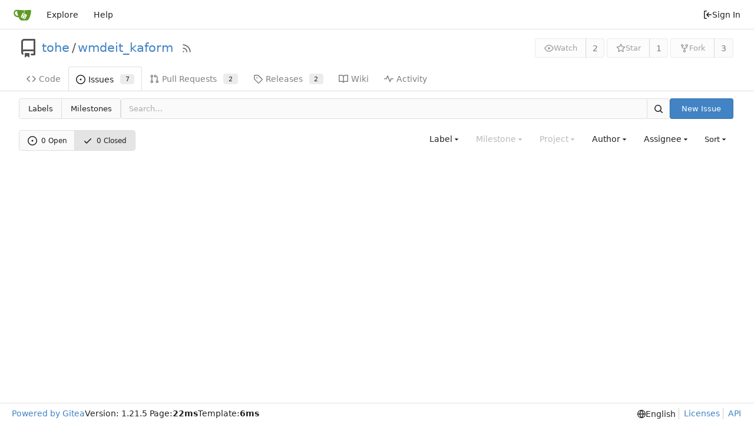

--- FILE ---
content_type: text/javascript; charset=utf-8
request_url: https://srcsrv.wikimedia.de/assets/js/webcomponents.js?v=1.21.5
body_size: 10578
content:
var Ft=(vt,lt,z)=>new Promise((Tt,N)=>{var k=S=>{try{A(z.next(S))}catch(G){N(G)}},R=S=>{try{A(z.throw(S))}catch(G){N(G)}},A=S=>S.done?Tt(S.value):Promise.resolve(S.value).then(k,R);A((z=z.apply(vt,lt)).next())});(function(){var vt={"./node_modules/@webcomponents/custom-elements/custom-elements.min.js":function(){(function(){"use strict";var N=window.Document.prototype.createElement,k=window.Document.prototype.createElementNS,R=window.Document.prototype.importNode,A=window.Document.prototype.prepend,S=window.Document.prototype.append,G=window.DocumentFragment.prototype.prepend,_t=window.DocumentFragment.prototype.append,ut=window.Node.prototype.cloneNode,Z=window.Node.prototype.appendChild,K=window.Node.prototype.insertBefore,H=window.Node.prototype.removeChild,ct=window.Node.prototype.replaceChild,T=Object.getOwnPropertyDescriptor(window.Node.prototype,"textContent"),Q=window.Element.prototype.attachShadow,V=Object.getOwnPropertyDescriptor(window.Element.prototype,"innerHTML"),$=window.Element.prototype.getAttribute,ht=window.Element.prototype.setAttribute,v=window.Element.prototype.removeAttribute,I=window.Element.prototype.toggleAttribute,D=window.Element.prototype.getAttributeNS,W=window.Element.prototype.setAttributeNS,U=window.Element.prototype.removeAttributeNS,Y=window.Element.prototype.insertAdjacentElement,L=window.Element.prototype.insertAdjacentHTML,tt=window.Element.prototype.prepend,mt=window.Element.prototype.append,et=window.Element.prototype.before,nt=window.Element.prototype.after,it=window.Element.prototype.replaceWith,P=window.Element.prototype.remove,Et=window.HTMLElement,B=Object.getOwnPropertyDescriptor(window.HTMLElement.prototype,"innerHTML"),ot=window.HTMLElement.prototype.insertAdjacentElement,dt=window.HTMLElement.prototype.insertAdjacentHTML,rt=new Set;"annotation-xml color-profile font-face font-face-src font-face-uri font-face-format font-face-name missing-glyph".split(" ").forEach(function(t){return rt.add(t)});function q(t){var n=rt.has(t);return t=/^[a-z][.0-9_a-z]*-[-.0-9_a-z]*$/.test(t),!n&&t}var bt=document.contains?document.contains.bind(document):document.documentElement.contains.bind(document.documentElement);function E(t){var n=t.isConnected;if(n!==void 0)return n;if(bt(t))return!0;for(;t&&!(t.__CE_isImportDocument||t instanceof Document);)t=t.parentNode||(window.ShadowRoot&&t instanceof ShadowRoot?t.host:void 0);return!(!t||!(t.__CE_isImportDocument||t instanceof Document))}function J(t){var n=t.children;if(n)return Array.prototype.slice.call(n);for(n=[],t=t.firstChild;t;t=t.nextSibling)t.nodeType===Node.ELEMENT_NODE&&n.push(t);return n}function ft(t,n){for(;n&&n!==t&&!n.nextSibling;)n=n.parentNode;return n&&n!==t?n.nextSibling:null}function pt(t,n,o){for(var a=t;a;){if(a.nodeType===Node.ELEMENT_NODE){var i=a;n(i);var s=i.localName;if(s==="link"&&i.getAttribute("rel")==="import"){if(a=i.import,o===void 0&&(o=new Set),a instanceof Node&&!o.has(a))for(o.add(a),a=a.firstChild;a;a=a.nextSibling)pt(a,n,o);a=ft(t,i);continue}else if(s==="template"){a=ft(t,i);continue}if(i=i.__CE_shadowRoot)for(i=i.firstChild;i;i=i.nextSibling)pt(i,n,o)}a=a.firstChild?a.firstChild:ft(t,a)}}function c(){var t=!(O==null||!O.noDocumentConstructionObserver),n=!(O==null||!O.shadyDomFastWalk);this.m=[],this.g=[],this.j=!1,this.shadyDomFastWalk=n,this.I=!t}function e(t,n,o,a){var i=window.ShadyDOM;if(t.shadyDomFastWalk&&i&&i.inUse){if(n.nodeType===Node.ELEMENT_NODE&&o(n),n.querySelectorAll)for(t=i.nativeMethods.querySelectorAll.call(n,"*"),n=0;n<t.length;n++)o(t[n])}else pt(n,o,a)}function r(t,n){t.j=!0,t.m.push(n)}function l(t,n){t.j=!0,t.g.push(n)}function m(t,n){t.j&&e(t,n,function(o){return p(t,o)})}function p(t,n){if(t.j&&!n.__CE_patched){n.__CE_patched=!0;for(var o=0;o<t.m.length;o++)t.m[o](n);for(o=0;o<t.g.length;o++)t.g[o](n)}}function f(t,n){var o=[];for(e(t,n,function(i){return o.push(i)}),n=0;n<o.length;n++){var a=o[n];a.__CE_state===1?t.connectedCallback(a):C(t,a)}}function y(t,n){var o=[];for(e(t,n,function(i){return o.push(i)}),n=0;n<o.length;n++){var a=o[n];a.__CE_state===1&&t.disconnectedCallback(a)}}function g(t,n,o){o=o===void 0?{}:o;var a=o.J,i=o.upgrade||function(u){return C(t,u)},s=[];for(e(t,n,function(u){if(t.j&&p(t,u),u.localName==="link"&&u.getAttribute("rel")==="import"){var h=u.import;h instanceof Node&&(h.__CE_isImportDocument=!0,h.__CE_registry=document.__CE_registry),h&&h.readyState==="complete"?h.__CE_documentLoadHandled=!0:u.addEventListener("load",function(){var d=u.import;if(!d.__CE_documentLoadHandled){d.__CE_documentLoadHandled=!0;var w=new Set;a&&(a.forEach(function(_){return w.add(_)}),w.delete(d)),g(t,d,{J:w,upgrade:i})}})}else s.push(u)},a),n=0;n<s.length;n++)i(s[n])}function C(t,n){try{var o=n.ownerDocument,a=o.__CE_registry,i=a&&(o.defaultView||o.__CE_isImportDocument)?gt(a,n.localName):void 0;if(i&&n.__CE_state===void 0){i.constructionStack.push(n);try{try{if(new i.constructorFunction!==n)throw Error("The custom element constructor did not produce the element being upgraded.")}finally{i.constructionStack.pop()}}catch(d){throw n.__CE_state=2,d}if(n.__CE_state=1,n.__CE_definition=i,i.attributeChangedCallback&&n.hasAttributes()){var s=i.observedAttributes;for(i=0;i<s.length;i++){var u=s[i],h=n.getAttribute(u);h!==null&&t.attributeChangedCallback(n,u,null,h,null)}}E(n)&&t.connectedCallback(n)}}catch(d){x(d)}}c.prototype.connectedCallback=function(t){var n=t.__CE_definition;if(n.connectedCallback)try{n.connectedCallback.call(t)}catch(o){x(o)}},c.prototype.disconnectedCallback=function(t){var n=t.__CE_definition;if(n.disconnectedCallback)try{n.disconnectedCallback.call(t)}catch(o){x(o)}},c.prototype.attributeChangedCallback=function(t,n,o,a,i){var s=t.__CE_definition;if(s.attributeChangedCallback&&-1<s.observedAttributes.indexOf(n))try{s.attributeChangedCallback.call(t,n,o,a,i)}catch(u){x(u)}};function M(t,n,o,a){var i=n.__CE_registry;if(i&&(a===null||a==="http://www.w3.org/1999/xhtml")&&(i=gt(i,o)))try{var s=new i.constructorFunction;if(s.__CE_state===void 0||s.__CE_definition===void 0)throw Error("Failed to construct '"+o+"': The returned value was not constructed with the HTMLElement constructor.");if(s.namespaceURI!=="http://www.w3.org/1999/xhtml")throw Error("Failed to construct '"+o+"': The constructed element's namespace must be the HTML namespace.");if(s.hasAttributes())throw Error("Failed to construct '"+o+"': The constructed element must not have any attributes.");if(s.firstChild!==null)throw Error("Failed to construct '"+o+"': The constructed element must not have any children.");if(s.parentNode!==null)throw Error("Failed to construct '"+o+"': The constructed element must not have a parent node.");if(s.ownerDocument!==n)throw Error("Failed to construct '"+o+"': The constructed element's owner document is incorrect.");if(s.localName!==o)throw Error("Failed to construct '"+o+"': The constructed element's local name is incorrect.");return s}catch(u){return x(u),n=a===null?N.call(n,o):k.call(n,a,o),Object.setPrototypeOf(n,HTMLUnknownElement.prototype),n.__CE_state=2,n.__CE_definition=void 0,p(t,n),n}return n=a===null?N.call(n,o):k.call(n,a,o),p(t,n),n}function x(t){var n="",o="",a=0,i=0;t instanceof Error?(n=t.message,o=t.sourceURL||t.fileName||"",a=t.line||t.lineNumber||0,i=t.column||t.columnNumber||0):n="Uncaught "+String(t);var s=void 0;ErrorEvent.prototype.initErrorEvent===void 0?s=new ErrorEvent("error",{cancelable:!0,message:n,filename:o,lineno:a,colno:i,error:t}):(s=document.createEvent("ErrorEvent"),s.initErrorEvent("error",!1,!0,n,o,a),s.preventDefault=function(){Object.defineProperty(this,"defaultPrevented",{configurable:!0,get:function(){return!0}})}),s.error===void 0&&Object.defineProperty(s,"error",{configurable:!0,enumerable:!0,get:function(){return t}}),window.dispatchEvent(s),s.defaultPrevented||console.error(t)}function F(){var t=this;this.g=void 0,this.F=new Promise(function(n){t.l=n})}F.prototype.resolve=function(t){if(this.g)throw Error("Already resolved.");this.g=t,this.l(t)};function yt(t){var n=document;this.l=void 0,this.h=t,this.g=n,g(this.h,this.g),this.g.readyState==="loading"&&(this.l=new MutationObserver(this.G.bind(this)),this.l.observe(this.g,{childList:!0,subtree:!0}))}function j(t){t.l&&t.l.disconnect()}yt.prototype.G=function(t){var n=this.g.readyState;for(n!=="interactive"&&n!=="complete"||j(this),n=0;n<t.length;n++)for(var o=t[n].addedNodes,a=0;a<o.length;a++)g(this.h,o[a])};function b(t){this.s=new Map,this.u=new Map,this.C=new Map,this.A=!1,this.B=new Map,this.o=function(n){return n()},this.i=!1,this.v=[],this.h=t,this.D=t.I?new yt(t):void 0}b.prototype.H=function(t,n){var o=this;if(!(n instanceof Function))throw new TypeError("Custom element constructor getters must be functions.");wt(this,t),this.s.set(t,n),this.v.push(t),this.i||(this.i=!0,this.o(function(){return at(o)}))},b.prototype.define=function(t,n){var o=this;if(!(n instanceof Function))throw new TypeError("Custom element constructors must be functions.");wt(this,t),st(this,t,n),this.v.push(t),this.i||(this.i=!0,this.o(function(){return at(o)}))};function wt(t,n){if(!q(n))throw new SyntaxError("The element name '"+n+"' is not valid.");if(gt(t,n))throw Error("A custom element with name '"+(n+"' has already been defined."));if(t.A)throw Error("A custom element is already being defined.")}function st(t,n,o){t.A=!0;var a;try{var i=o.prototype;if(!(i instanceof Object))throw new TypeError("The custom element constructor's prototype is not an object.");var s=function(_){var X=i[_];if(X!==void 0&&!(X instanceof Function))throw Error("The '"+_+"' callback must be a function.");return X},u=s("connectedCallback"),h=s("disconnectedCallback"),d=s("adoptedCallback"),w=(a=s("attributeChangedCallback"))&&o.observedAttributes||[]}catch(_){throw _}finally{t.A=!1}return o={localName:n,constructorFunction:o,connectedCallback:u,disconnectedCallback:h,adoptedCallback:d,attributeChangedCallback:a,observedAttributes:w,constructionStack:[]},t.u.set(n,o),t.C.set(o.constructorFunction,o),o}b.prototype.upgrade=function(t){g(this.h,t)};function at(t){if(t.i!==!1){t.i=!1;for(var n=[],o=t.v,a=new Map,i=0;i<o.length;i++)a.set(o[i],[]);for(g(t.h,document,{upgrade:function(d){if(d.__CE_state===void 0){var w=d.localName,_=a.get(w);_?_.push(d):t.u.has(w)&&n.push(d)}}}),i=0;i<n.length;i++)C(t.h,n[i]);for(i=0;i<o.length;i++){for(var s=o[i],u=a.get(s),h=0;h<u.length;h++)C(t.h,u[h]);(s=t.B.get(s))&&s.resolve(void 0)}o.length=0}}b.prototype.get=function(t){if(t=gt(this,t))return t.constructorFunction},b.prototype.whenDefined=function(t){if(!q(t))return Promise.reject(new SyntaxError("'"+t+"' is not a valid custom element name."));var n=this.B.get(t);if(n)return n.F;n=new F,this.B.set(t,n);var o=this.u.has(t)||this.s.has(t);return t=this.v.indexOf(t)===-1,o&&t&&n.resolve(void 0),n.F},b.prototype.polyfillWrapFlushCallback=function(t){this.D&&j(this.D);var n=this.o;this.o=function(o){return t(function(){return n(o)})}};function gt(t,n){var o=t.u.get(n);if(o)return o;if(o=t.s.get(n)){t.s.delete(n);try{return st(t,n,o())}catch(a){x(a)}}}b.prototype.define=b.prototype.define,b.prototype.upgrade=b.prototype.upgrade,b.prototype.get=b.prototype.get,b.prototype.whenDefined=b.prototype.whenDefined,b.prototype.polyfillDefineLazy=b.prototype.H,b.prototype.polyfillWrapFlushCallback=b.prototype.polyfillWrapFlushCallback;function Ct(t,n,o){function a(i){return function(s){for(var u=[],h=0;h<arguments.length;++h)u[h]=arguments[h];h=[];for(var d=[],w=0;w<u.length;w++){var _=u[w];if(_ instanceof Element&&E(_)&&d.push(_),_ instanceof DocumentFragment)for(_=_.firstChild;_;_=_.nextSibling)h.push(_);else h.push(_)}for(i.apply(this,u),u=0;u<d.length;u++)y(t,d[u]);if(E(this))for(u=0;u<h.length;u++)d=h[u],d instanceof Element&&f(t,d)}}o.prepend!==void 0&&(n.prepend=a(o.prepend)),o.append!==void 0&&(n.append=a(o.append))}function Nt(t){Document.prototype.createElement=function(n){return M(t,this,n,null)},Document.prototype.importNode=function(n,o){return n=R.call(this,n,!!o),this.__CE_registry?g(t,n):m(t,n),n},Document.prototype.createElementNS=function(n,o){return M(t,this,o,n)},Ct(t,Document.prototype,{prepend:A,append:S})}function At(t){function n(a){return function(i){for(var s=[],u=0;u<arguments.length;++u)s[u]=arguments[u];u=[];for(var h=[],d=0;d<s.length;d++){var w=s[d];if(w instanceof Element&&E(w)&&h.push(w),w instanceof DocumentFragment)for(w=w.firstChild;w;w=w.nextSibling)u.push(w);else u.push(w)}for(a.apply(this,s),s=0;s<h.length;s++)y(t,h[s]);if(E(this))for(s=0;s<u.length;s++)h=u[s],h instanceof Element&&f(t,h)}}var o=Element.prototype;et!==void 0&&(o.before=n(et)),nt!==void 0&&(o.after=n(nt)),it!==void 0&&(o.replaceWith=function(a){for(var i=[],s=0;s<arguments.length;++s)i[s]=arguments[s];s=[];for(var u=[],h=0;h<i.length;h++){var d=i[h];if(d instanceof Element&&E(d)&&u.push(d),d instanceof DocumentFragment)for(d=d.firstChild;d;d=d.nextSibling)s.push(d);else s.push(d)}for(h=E(this),it.apply(this,i),i=0;i<u.length;i++)y(t,u[i]);if(h)for(y(t,this),i=0;i<s.length;i++)u=s[i],u instanceof Element&&f(t,u)}),P!==void 0&&(o.remove=function(){var a=E(this);P.call(this),a&&y(t,this)})}function St(t){function n(i,s){Object.defineProperty(i,"innerHTML",{enumerable:s.enumerable,configurable:!0,get:s.get,set:function(u){var h=this,d=void 0;if(E(this)&&(d=[],e(t,this,function(X){X!==h&&d.push(X)})),s.set.call(this,u),d)for(var w=0;w<d.length;w++){var _=d[w];_.__CE_state===1&&t.disconnectedCallback(_)}return this.ownerDocument.__CE_registry?g(t,this):m(t,this),u}})}function o(i,s){i.insertAdjacentElement=function(u,h){var d=E(h);return u=s.call(this,u,h),d&&y(t,h),E(u)&&f(t,h),u}}function a(i,s){function u(h,d){for(var w=[];h!==d;h=h.nextSibling)w.push(h);for(d=0;d<w.length;d++)g(t,w[d])}i.insertAdjacentHTML=function(h,d){if(h=h.toLowerCase(),h==="beforebegin"){var w=this.previousSibling;s.call(this,h,d),u(w||this.parentNode.firstChild,this)}else if(h==="afterbegin")w=this.firstChild,s.call(this,h,d),u(this.firstChild,w);else if(h==="beforeend")w=this.lastChild,s.call(this,h,d),u(w||this.firstChild,null);else if(h==="afterend")w=this.nextSibling,s.call(this,h,d),u(this.nextSibling,w);else throw new SyntaxError("The value provided ("+String(h)+") is not one of 'beforebegin', 'afterbegin', 'beforeend', or 'afterend'.")}}Q&&(Element.prototype.attachShadow=function(i){if(i=Q.call(this,i),t.j&&!i.__CE_patched){i.__CE_patched=!0;for(var s=0;s<t.m.length;s++)t.m[s](i)}return this.__CE_shadowRoot=i}),V&&V.get?n(Element.prototype,V):B&&B.get?n(HTMLElement.prototype,B):l(t,function(i){n(i,{enumerable:!0,configurable:!0,get:function(){return ut.call(this,!0).innerHTML},set:function(s){var u=this.localName==="template",h=u?this.content:this,d=k.call(document,this.namespaceURI,this.localName);for(d.innerHTML=s;0<h.childNodes.length;)H.call(h,h.childNodes[0]);for(s=u?d.content:d;0<s.childNodes.length;)Z.call(h,s.childNodes[0])}})}),Element.prototype.setAttribute=function(i,s){if(this.__CE_state!==1)return ht.call(this,i,s);var u=$.call(this,i);ht.call(this,i,s),s=$.call(this,i),t.attributeChangedCallback(this,i,u,s,null)},Element.prototype.setAttributeNS=function(i,s,u){if(this.__CE_state!==1)return W.call(this,i,s,u);var h=D.call(this,i,s);W.call(this,i,s,u),u=D.call(this,i,s),t.attributeChangedCallback(this,s,h,u,i)},Element.prototype.removeAttribute=function(i){if(this.__CE_state!==1)return v.call(this,i);var s=$.call(this,i);v.call(this,i),s!==null&&t.attributeChangedCallback(this,i,s,null,null)},I&&(Element.prototype.toggleAttribute=function(i,s){if(this.__CE_state!==1)return I.call(this,i,s);var u=$.call(this,i),h=u!==null;return s=I.call(this,i,s),h!==s&&t.attributeChangedCallback(this,i,u,s?"":null,null),s}),Element.prototype.removeAttributeNS=function(i,s){if(this.__CE_state!==1)return U.call(this,i,s);var u=D.call(this,i,s);U.call(this,i,s);var h=D.call(this,i,s);u!==h&&t.attributeChangedCallback(this,s,u,h,i)},ot?o(HTMLElement.prototype,ot):Y&&o(Element.prototype,Y),dt?a(HTMLElement.prototype,dt):L&&a(Element.prototype,L),Ct(t,Element.prototype,{prepend:tt,append:mt}),At(t)}var Dt={};function xt(t){function n(){var o=this.constructor,a=document.__CE_registry.C.get(o);if(!a)throw Error("Failed to construct a custom element: The constructor was not registered with `customElements`.");var i=a.constructionStack;if(i.length===0)return i=N.call(document,a.localName),Object.setPrototypeOf(i,o.prototype),i.__CE_state=1,i.__CE_definition=a,p(t,i),i;var s=i.length-1,u=i[s];if(u===Dt)throw Error("Failed to construct '"+a.localName+"': This element was already constructed.");return i[s]=Dt,Object.setPrototypeOf(u,o.prototype),p(t,u),u}n.prototype=Et.prototype,Object.defineProperty(HTMLElement.prototype,"constructor",{writable:!0,configurable:!0,enumerable:!1,value:n}),window.HTMLElement=n}function kt(t){function n(o,a){Object.defineProperty(o,"textContent",{enumerable:a.enumerable,configurable:!0,get:a.get,set:function(i){if(this.nodeType===Node.TEXT_NODE)a.set.call(this,i);else{var s=void 0;if(this.firstChild){var u=this.childNodes,h=u.length;if(0<h&&E(this)){s=Array(h);for(var d=0;d<h;d++)s[d]=u[d]}}if(a.set.call(this,i),s)for(i=0;i<s.length;i++)y(t,s[i])}}})}Node.prototype.insertBefore=function(o,a){if(o instanceof DocumentFragment){var i=J(o);if(o=K.call(this,o,a),E(this))for(a=0;a<i.length;a++)f(t,i[a]);return o}return i=o instanceof Element&&E(o),a=K.call(this,o,a),i&&y(t,o),E(this)&&f(t,o),a},Node.prototype.appendChild=function(o){if(o instanceof DocumentFragment){var a=J(o);if(o=Z.call(this,o),E(this))for(var i=0;i<a.length;i++)f(t,a[i]);return o}return a=o instanceof Element&&E(o),i=Z.call(this,o),a&&y(t,o),E(this)&&f(t,o),i},Node.prototype.cloneNode=function(o){return o=ut.call(this,!!o),this.ownerDocument.__CE_registry?g(t,o):m(t,o),o},Node.prototype.removeChild=function(o){var a=o instanceof Element&&E(o),i=H.call(this,o);return a&&y(t,o),i},Node.prototype.replaceChild=function(o,a){if(o instanceof DocumentFragment){var i=J(o);if(o=ct.call(this,o,a),E(this))for(y(t,a),a=0;a<i.length;a++)f(t,i[a]);return o}i=o instanceof Element&&E(o);var s=ct.call(this,o,a),u=E(this);return u&&y(t,a),i&&y(t,o),u&&f(t,o),s},T&&T.get?n(Node.prototype,T):r(t,function(o){n(o,{enumerable:!0,configurable:!0,get:function(){for(var a=[],i=this.firstChild;i;i=i.nextSibling)i.nodeType!==Node.COMMENT_NODE&&a.push(i.textContent);return a.join("")},set:function(a){for(;this.firstChild;)H.call(this,this.firstChild);a!=null&&a!==""&&Z.call(this,document.createTextNode(a))}})})}var O=window.customElements;function Mt(){var t=new c;xt(t),Nt(t),Ct(t,DocumentFragment.prototype,{prepend:G,append:_t}),kt(t),St(t),window.CustomElementRegistry=b,t=new b(t),document.__CE_registry=t,Object.defineProperty(window,"customElements",{configurable:!0,enumerable:!0,value:t})}O&&!O.forcePolyfill&&typeof O.define=="function"&&typeof O.get=="function"||Mt(),window.__CE_installPolyfill=Mt}).call(self)}},lt={};function z(N){var k=lt[N];if(k!==void 0)return k.exports;var R=lt[N]={exports:{}};return vt[N](R,R.exports,z),R.exports}var Tt={};(function(){"use strict";var N=z("./node_modules/@webcomponents/custom-elements/custom-elements.min.js");try{new Intl.NumberFormat("en",{style:"unit",unit:"minute"}).format(1)}catch(c){const e=Intl.NumberFormat;Intl.NumberFormat=function(r,l){return l.style==="unit"?{format(m){return` ${m} ${l.unit}`}}:e(r,l)}}var k=function(c,e,r,l,m){if(l==="m")throw new TypeError("Private method is not writable");if(l==="a"&&!m)throw new TypeError("Private accessor was defined without a setter");if(typeof e=="function"?c!==e||!m:!e.has(c))throw new TypeError("Cannot write private member to an object whose class did not declare it");return l==="a"?m.call(c,r):m?m.value=r:e.set(c,r),r},R=function(c,e,r,l){if(r==="a"&&!l)throw new TypeError("Private accessor was defined without a getter");if(typeof e=="function"?c!==e||!l:!e.has(c))throw new TypeError("Cannot read private member from an object whose class did not declare it");return r==="m"?l:r==="a"?l.call(c):l?l.value:e.get(c)},A;class S{formatToParts(e){const r=[];for(const l of e)r.push({type:"element",value:l}),r.push({type:"literal",value:", "});return r.slice(0,-1)}}const G=typeof Intl!="undefined"&&Intl.ListFormat||S,_t=[["years","year"],["months","month"],["weeks","week"],["days","day"],["hours","hour"],["minutes","minute"],["seconds","second"],["milliseconds","millisecond"]],ut={minimumIntegerDigits:2};class Z{constructor(e,r={}){A.set(this,void 0);let l=String(r.style||"short");l!=="long"&&l!=="short"&&l!=="narrow"&&l!=="digital"&&(l="short");let m=l==="digital"?"numeric":l;const p=r.hours||m;m=p==="2-digit"?"numeric":p;const f=r.minutes||m;m=f==="2-digit"?"numeric":f;const y=r.seconds||m;m=y==="2-digit"?"numeric":y;const g=r.milliseconds||m;k(this,A,{locale:e,style:l,years:r.years||l==="digital"?"short":l,yearsDisplay:r.yearsDisplay==="always"?"always":"auto",months:r.months||l==="digital"?"short":l,monthsDisplay:r.monthsDisplay==="always"?"always":"auto",weeks:r.weeks||l==="digital"?"short":l,weeksDisplay:r.weeksDisplay==="always"?"always":"auto",days:r.days||l==="digital"?"short":l,daysDisplay:r.daysDisplay==="always"?"always":"auto",hours:p,hoursDisplay:r.hoursDisplay==="always"||l==="digital"?"always":"auto",minutes:f,minutesDisplay:r.minutesDisplay==="always"||l==="digital"?"always":"auto",seconds:y,secondsDisplay:r.secondsDisplay==="always"||l==="digital"?"always":"auto",milliseconds:g,millisecondsDisplay:r.millisecondsDisplay==="always"?"always":"auto"},"f")}resolvedOptions(){return R(this,A,"f")}formatToParts(e){const r=[],l=R(this,A,"f"),m=l.style,p=l.locale;for(const[f,y]of _t){const g=e[f];if(l[`${f}Display`]==="auto"&&!g)continue;const C=l[f],M=C==="2-digit"?ut:C==="numeric"?{}:{style:"unit",unit:y,unitDisplay:C};r.push(new Intl.NumberFormat(p,M).format(g))}return new G(p,{type:"unit",style:m==="digital"?"short":m}).formatToParts(r)}format(e){return this.formatToParts(e).map(r=>r.value).join("")}}A=new WeakMap;const K=/^[-+]?P(?:(\d+)Y)?(?:(\d+)M)?(?:(\d+)W)?(?:(\d+)D)?(?:T(?:(\d+)H)?(?:(\d+)M)?(?:(\d+)S)?)?$/,H=["year","month","week","day","hour","minute","second","millisecond"],ct=c=>K.test(c);class T{constructor(e=0,r=0,l=0,m=0,p=0,f=0,y=0,g=0){this.years=e,this.months=r,this.weeks=l,this.days=m,this.hours=p,this.minutes=f,this.seconds=y,this.milliseconds=g,this.years||(this.years=0),this.sign||(this.sign=Math.sign(this.years)),this.months||(this.months=0),this.sign||(this.sign=Math.sign(this.months)),this.weeks||(this.weeks=0),this.sign||(this.sign=Math.sign(this.weeks)),this.days||(this.days=0),this.sign||(this.sign=Math.sign(this.days)),this.hours||(this.hours=0),this.sign||(this.sign=Math.sign(this.hours)),this.minutes||(this.minutes=0),this.sign||(this.sign=Math.sign(this.minutes)),this.seconds||(this.seconds=0),this.sign||(this.sign=Math.sign(this.seconds)),this.milliseconds||(this.milliseconds=0),this.sign||(this.sign=Math.sign(this.milliseconds)),this.blank=this.sign===0}abs(){return new T(Math.abs(this.years),Math.abs(this.months),Math.abs(this.weeks),Math.abs(this.days),Math.abs(this.hours),Math.abs(this.minutes),Math.abs(this.seconds),Math.abs(this.milliseconds))}static from(e){var r;if(typeof e=="string"){const l=String(e).trim(),m=l.startsWith("-")?-1:1,p=(r=l.match(K))===null||r===void 0?void 0:r.slice(1).map(f=>(Number(f)||0)*m);return p?new T(...p):new T}else if(typeof e=="object"){const{years:l,months:m,weeks:p,days:f,hours:y,minutes:g,seconds:C,milliseconds:M}=e;return new T(l,m,p,f,y,g,C,M)}throw new RangeError("invalid duration")}static compare(e,r){const l=Date.now(),m=Math.abs(Q(l,T.from(e)).getTime()-l),p=Math.abs(Q(l,T.from(r)).getTime()-l);return m>p?-1:m<p?1:0}toLocaleString(e,r){return new Z(e,r).format(this)}}function Q(c,e){const r=new Date(c);return r.setFullYear(r.getFullYear()+e.years),r.setMonth(r.getMonth()+e.months),r.setDate(r.getDate()+e.weeks*7+e.days),r.setHours(r.getHours()+e.hours),r.setMinutes(r.getMinutes()+e.minutes),r.setSeconds(r.getSeconds()+e.seconds),r}function V(c,e="second",r=Date.now()){const l=c.getTime()-r;if(l===0)return new T;const m=Math.sign(l),p=Math.abs(l),f=Math.floor(p/1e3),y=Math.floor(f/60),g=Math.floor(y/60),C=Math.floor(g/24),M=Math.floor(C/30),x=Math.floor(M/12),F=H.indexOf(e)||H.length;return new T(F>=0?x*m:0,F>=1?(M-x*12)*m:0,0,F>=3?(C-M*30)*m:0,F>=4?(g-C*24)*m:0,F>=5?(y-g*60)*m:0,F>=6?(f-y*60)*m:0,F>=7?(p-f*1e3)*m:0)}function $(c,{relativeTo:e=Date.now()}={}){if(e=new Date(e),c.blank)return c;const r=c.sign;let l=Math.abs(c.years),m=Math.abs(c.months),p=Math.abs(c.weeks),f=Math.abs(c.days),y=Math.abs(c.hours),g=Math.abs(c.minutes),C=Math.abs(c.seconds),M=Math.abs(c.milliseconds);M>=900&&(C+=Math.round(M/1e3)),(C||g||y||f||p||m||l)&&(M=0),C>=55&&(g+=Math.round(C/60)),(g||y||f||p||m||l)&&(C=0),g>=55&&(y+=Math.round(g/60)),(y||f||p||m||l)&&(g=0),f&&y>=12&&(f+=Math.round(y/24)),!f&&y>=21&&(f+=Math.round(y/24)),(f||p||m||l)&&(y=0);const x=e.getFullYear();let F=e.getMonth();const yt=e.getDate();if(f>=27||l+m+f){const j=new Date(e);j.setFullYear(x+l*r),j.setMonth(F+m*r),j.setDate(yt+f*r);const b=j.getFullYear()-e.getFullYear(),wt=j.getMonth()-e.getMonth(),st=Math.abs(Math.round((Number(j)-Number(e))/864e5)),at=Math.abs(b*12+wt);st<27?(f>=6?(p+=Math.round(f/7),f=0):f=st,m=l=0):at<11?(m=at,l=0):(m=0,l=b*r),(m||l)&&(f=0),F=e.getMonth()}return l&&(m=0),p>=4&&(m+=Math.round(p/4)),(m||l)&&(p=0),f&&p&&!m&&!l&&(p+=Math.round(f/7),f=0),new T(l*r,m*r,p*r,f*r,y*r,g*r,C*r,M*r)}function ht(c,e){const r=$(c,e);if(r.blank)return[0,"second"];for(const l of H){if(l==="millisecond")continue;const m=r[`${l}s`];if(m)return[m,l]}return[0,"second"]}var v=function(c,e,r,l){if(r==="a"&&!l)throw new TypeError("Private accessor was defined without a getter");if(typeof e=="function"?c!==e||!l:!e.has(c))throw new TypeError("Cannot read private member from an object whose class did not declare it");return r==="m"?l:r==="a"?l.call(c):l?l.value:e.get(c)},I=function(c,e,r,l,m){if(l==="m")throw new TypeError("Private method is not writable");if(l==="a"&&!m)throw new TypeError("Private accessor was defined without a setter");if(typeof e=="function"?c!==e||!m:!e.has(c))throw new TypeError("Cannot write private member to an object whose class did not declare it");return l==="a"?m.call(c,r):m?m.value=r:e.set(c,r),r},D,W,U,Y,L,tt,mt,et,nt,it,P;const Et=globalThis.HTMLElement||null,B=new T,ot=new T(0,0,0,0,0,1);class dt extends Event{constructor(e,r,l,m){super("relative-time-updated",{bubbles:!0,composed:!0}),this.oldText=e,this.newText=r,this.oldTitle=l,this.newTitle=m}}function rt(c){if(!c.date)return 1/0;if(c.format==="duration"||c.format==="elapsed"){const r=c.precision;if(r==="second")return 1e3;if(r==="minute")return 60*1e3}const e=Math.abs(Date.now()-c.date.getTime());return e<60*1e3?1e3:e<60*60*1e3?60*1e3:60*60*1e3}const q=new class{constructor(){this.elements=new Set,this.time=1/0,this.timer=-1}observe(c){if(this.elements.has(c))return;this.elements.add(c);const e=c.date;if(e&&e.getTime()){const r=rt(c),l=Date.now()+r;l<this.time&&(clearTimeout(this.timer),this.timer=setTimeout(()=>this.update(),r),this.time=l)}}unobserve(c){this.elements.has(c)&&this.elements.delete(c)}update(){if(clearTimeout(this.timer),!this.elements.size)return;let c=1/0;for(const e of this.elements)c=Math.min(c,rt(e)),e.update();this.time=Math.min(60*60*1e3,c),this.timer=setTimeout(()=>this.update(),this.time),this.time+=Date.now()}};class bt extends Et{constructor(){super(...arguments),D.add(this),W.set(this,!1),U.set(this,!1),L.set(this,this.shadowRoot?this.shadowRoot:this.attachShadow?this.attachShadow({mode:"open"}):this),P.set(this,null)}static define(e="relative-time",r=customElements){return r.define(e,this),this}static get observedAttributes(){return["second","minute","hour","weekday","day","month","year","time-zone-name","prefix","threshold","tense","precision","format","format-style","datetime","lang","title"]}get onRelativeTimeUpdated(){return v(this,P,"f")}set onRelativeTimeUpdated(e){v(this,P,"f")&&this.removeEventListener("relative-time-updated",v(this,P,"f")),I(this,P,typeof e=="object"||typeof e=="function"?e:null,"f"),typeof e=="function"&&this.addEventListener("relative-time-updated",e)}get second(){const e=this.getAttribute("second");if(e==="numeric"||e==="2-digit")return e}set second(e){this.setAttribute("second",e||"")}get minute(){const e=this.getAttribute("minute");if(e==="numeric"||e==="2-digit")return e}set minute(e){this.setAttribute("minute",e||"")}get hour(){const e=this.getAttribute("hour");if(e==="numeric"||e==="2-digit")return e}set hour(e){this.setAttribute("hour",e||"")}get weekday(){const e=this.getAttribute("weekday");if(e==="long"||e==="short"||e==="narrow")return e;if(this.format==="datetime"&&e!=="")return this.formatStyle}set weekday(e){this.setAttribute("weekday",e||"")}get day(){var e;const r=(e=this.getAttribute("day"))!==null&&e!==void 0?e:"numeric";if(r==="numeric"||r==="2-digit")return r}set day(e){this.setAttribute("day",e||"")}get month(){const e=this.format;let r=this.getAttribute("month");if(r!==""&&(r!=null||(r=e==="datetime"?this.formatStyle:"short"),r==="numeric"||r==="2-digit"||r==="short"||r==="long"||r==="narrow"))return r}set month(e){this.setAttribute("month",e||"")}get year(){var e;const r=this.getAttribute("year");if(r==="numeric"||r==="2-digit")return r;if(!this.hasAttribute("year")&&new Date().getUTCFullYear()!==((e=this.date)===null||e===void 0?void 0:e.getUTCFullYear()))return"numeric"}set year(e){this.setAttribute("year",e||"")}get timeZoneName(){const e=this.getAttribute("time-zone-name");if(e==="long"||e==="short"||e==="shortOffset"||e==="longOffset"||e==="shortGeneric"||e==="longGeneric")return e}set timeZoneName(e){this.setAttribute("time-zone-name",e||"")}get prefix(){var e;return(e=this.getAttribute("prefix"))!==null&&e!==void 0?e:this.format==="datetime"?"":"on"}set prefix(e){this.setAttribute("prefix",e)}get threshold(){const e=this.getAttribute("threshold");return e&&ct(e)?e:"P30D"}set threshold(e){this.setAttribute("threshold",e)}get tense(){const e=this.getAttribute("tense");return e==="past"?"past":e==="future"?"future":"auto"}set tense(e){this.setAttribute("tense",e)}get precision(){const e=this.getAttribute("precision");return H.includes(e)?e:this.format==="micro"?"minute":"second"}set precision(e){this.setAttribute("precision",e)}get format(){const e=this.getAttribute("format");return e==="datetime"?"datetime":e==="relative"?"relative":e==="duration"?"duration":e==="micro"?"micro":e==="elapsed"?"elapsed":"auto"}set format(e){this.setAttribute("format",e)}get formatStyle(){const e=this.getAttribute("format-style");if(e==="long")return"long";if(e==="short")return"short";if(e==="narrow")return"narrow";const r=this.format;return r==="elapsed"||r==="micro"?"narrow":r==="datetime"?"short":"long"}set formatStyle(e){this.setAttribute("format-style",e)}get datetime(){return this.getAttribute("datetime")||""}set datetime(e){this.setAttribute("datetime",e)}get date(){const e=Date.parse(this.datetime);return Number.isNaN(e)?null:new Date(e)}set date(e){this.datetime=(e==null?void 0:e.toISOString())||""}connectedCallback(){this.update()}disconnectedCallback(){q.unobserve(this)}attributeChangedCallback(e,r,l){r!==l&&(e==="title"&&I(this,W,l!==null&&(this.date&&v(this,D,"m",tt).call(this,this.date))!==l,"f"),!v(this,U,"f")&&!(e==="title"&&v(this,W,"f"))&&I(this,U,(()=>Ft(this,null,function*(){yield Promise.resolve(),this.update()}))(),"f"))}update(){const e=v(this,L,"f").textContent||this.textContent||"",r=this.getAttribute("title")||"";let l=r;const m=this.date;if(typeof Intl=="undefined"||!Intl.DateTimeFormat||!m){v(this,L,"f").textContent=e;return}const p=Date.now();v(this,W,"f")||(l=v(this,D,"m",tt).call(this,m)||"",l&&this.setAttribute("title",l));const f=V(m,this.precision,p),y=v(this,D,"m",mt).call(this,f);let g=e;y==="duration"?g=v(this,D,"m",et).call(this,f):y==="relative"?g=v(this,D,"m",nt).call(this,f):g=v(this,D,"m",it).call(this,m),g?v(this,L,"f").textContent=g:this.shadowRoot===v(this,L,"f")&&this.textContent&&(v(this,L,"f").textContent=this.textContent),(g!==e||l!==r)&&this.dispatchEvent(new dt(e,g,r,l)),y==="relative"||y==="duration"?q.observe(this):q.unobserve(this),I(this,U,!1,"f")}}W=new WeakMap,U=new WeakMap,L=new WeakMap,P=new WeakMap,D=new WeakSet,Y=function(){var e;return((e=this.closest("[lang]"))===null||e===void 0?void 0:e.getAttribute("lang"))||this.ownerDocument.documentElement.getAttribute("lang")||"default"},tt=function(e){return new Intl.DateTimeFormat(v(this,D,"a",Y),{day:"numeric",month:"short",year:"numeric",hour:"numeric",minute:"2-digit",timeZoneName:"short"}).format(e)},mt=function(e){const r=this.format;if(r==="datetime")return"datetime";if(r==="duration"||r==="elapsed"||r==="micro")return"duration";if((r==="auto"||r==="relative")&&typeof Intl!="undefined"&&Intl.RelativeTimeFormat){const l=this.tense;if(l==="past"||l==="future"||T.compare(e,this.threshold)===1)return"relative"}return"datetime"},et=function(e){const r=v(this,D,"a",Y),l=this.format,m=this.formatStyle,p=this.tense;let f=B;l==="micro"?(e=$(e),f=ot,(this.tense==="past"&&e.sign!==-1||this.tense==="future"&&e.sign!==1)&&(e=ot)):(p==="past"&&e.sign!==-1||p==="future"&&e.sign!==1)&&(e=f);const y=`${this.precision}sDisplay`;return e.blank?f.toLocaleString(r,{style:m,[y]:"always"}):e.abs().toLocaleString(r,{style:m})},nt=function(e){const r=new Intl.RelativeTimeFormat(v(this,D,"a",Y),{numeric:"auto",style:this.formatStyle}),l=this.tense;l==="future"&&e.sign!==1&&(e=B),l==="past"&&e.sign!==-1&&(e=B);const[m,p]=ht(e);return p==="second"&&m<10?r.format(0,"second"):r.format(m,p)},it=function(e){const r=new Intl.DateTimeFormat(v(this,D,"a",Y),{second:this.second,minute:this.minute,hour:this.hour,weekday:this.weekday,day:this.day,month:this.month,year:this.year,timeZoneName:this.timeZoneName});return`${this.prefix} ${r.format(e)}`.trim()};var E=null;const J=typeof globalThis!="undefined"?globalThis:window;try{J.RelativeTimeElement=bt.define()}catch(c){if(!(J.DOMException&&c instanceof DOMException&&c.name==="NotSupportedError")&&!(c instanceof ReferenceError))throw c}var ft=null,pt=null;window.customElements.define("gitea-origin-url",class extends HTMLElement{connectedCallback(){const c=this.getAttribute("data-url");try{if(c.startsWith("http://")||c.startsWith("https://")||c.startsWith("/")){const e=new URL(c,window.origin);e.protocol=window.location.protocol,e.host=window.location.host,this.textContent=e.toString();return}}catch(e){}this.textContent=c}})})()})();
